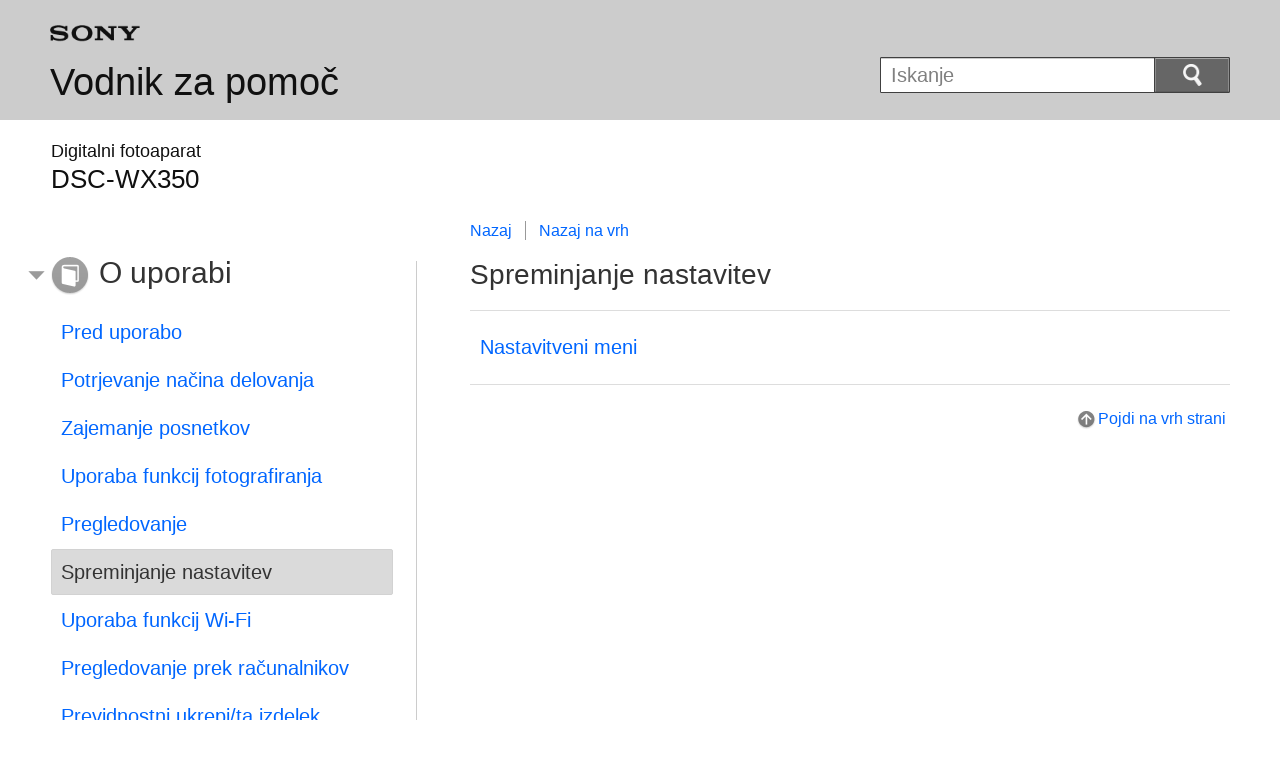

--- FILE ---
content_type: text/html
request_url: https://helpguide.sony.net/mig/Z001867P11/SL/cover/level2_06.html
body_size: 5916
content:
<!DOCTYPE html>
<html lang="en" dir="ltr">
<!-- saved from url=(0016)http://localhost -->
<head>
<meta charset="utf-8" />
<title>Vodnik za pomoč | Spreminjanje nastavitev</title>
<meta name="author" content="Sony Corporation" />
<meta name="copyright" content="Copyright 2014 Sony Corporation" />
<meta http-equiv="X-UA-Compatible" content="IE=edge" />
<meta name="format-detection" content="telephone=no" />
<meta name="viewport" content="width=device-width" />
<link href="../common/css/master.css" rel="stylesheet" type="text/css" media="all" />
<!--[if lt IE 9]><link href="../common/css/master_ie8.css" rel="stylesheet" type="text/css" media="all" /><![endif]-->
<link href="../common/css/en.css" rel="stylesheet" type="text/css" media="all" />
<link id="print_css" href="../common/css/print.css" rel="stylesheet" type="text/css" media="print" />
<!--[if lt IE 9]><script src="../common/js/html5shiv-printshiv.js"></script><![endif]-->
<script src="../search/resource.json" type="text/javascript" charset="utf-8"></script>
<script src="../common/js/jquery-1.8.3.min.js" type="text/javascript" charset="utf-8"></script>
<script src="../common/js/scroll.js" type="text/javascript" charset="utf-8"></script>
<script src="../common/js/print.js" type="text/javascript" charset="utf-8"></script>
<script src="../common/js/search_library.js" type="text/javascript" charset="utf-8"></script>
<script src="../common/js/onload.js" type="text/javascript" charset="utf-8"></script>
<script src="../common/js/resource.js" type="text/javascript" charset="utf-8"></script>
<script src="../common/js/run.js" type="text/javascript" charset="utf-8"></script>
<script src="../common/js/nmpcontroller.js" type="text/javascript" charset="utf-8"></script>
</head>
<body id="top" class="category-list">
<header>
<div class="box-content">
<h1><span class="logo"><img src="../common/img/logo.png" alt="SONY" /></span><a href="../index.html" class="title">Vodnik za pomoč</a></h1>
<div id="header-items" class="nopscr">
<p id="header-menu-button"><a href="../index.html#menu"><img src="../common/img/button_menu.png" alt="Meni" /></a></p>
<p id="header-search-button"><a href="#" class="header-toggle-button"><img src="../common/img/button_menu_search.png" alt="Iskanje" /></a></p>
<form id="header-search" class="form-search" role="search" onsubmit="return false;">
<div><p><input type="text" id="id_search" class="form-search-input" value="" title="Iskanje" onkeydown="fncSearchKeyDown(event.keyCode, this.value);" /><input type="image" id="id_search_button" class="form-search-button" alt="Iskanje" src="../common/img/button_search.png" /></p></div>
</form>
</div>
<h2 class="howtouse">O uporabi</h2>
</div><!-- /.box-content -->
</header>

<div role="main" class="main">
<div class="main-header box-content">
<h1><span class="category-name">Digitalni fotoaparat </span><span class="model-name"> DSC-WX350 <span class="model-number"></span></span></h1>
</div>

<div class="box-content">
<section class="content">
<aside class="page-nav">
<ul>
<li class="back"><a href="javascript:history.back();">Nazaj</a></li>
<li class="top"><a href="../index.html">Nazaj na vrh</a></li>
</ul>
</aside><!--/#page-nav-->
<h2 id="id_title">Spreminjanje nastavitev</h2>
<div id="id_content">
<ul class="list">
<li><a href="level3_27.html">Nastavitveni meni</a></li>

</ul>
</div>
<div class="return-pagetop"><a href="#top">Pojdi na vrh strani</a></div>
</section><!--/.content-->

<nav role="navigation" id="menu" class="nopscr">
<ul>
<li id="menu-howtouse" class="howtouse">
<a href="../index.html#menu-howtouse">O uporabi</a>
<ul>
<li><a href="level2_01.html" class="item">Pred uporabo</a></li>
<li><a href="level2_02.html" class="item">Potrjevanje načina delovanja</a></li>
<li><a href="level2_03.html" class="item">Zajemanje posnetkov</a></li>
<li><a href="level2_04.html" class="item">Uporaba funkcij fotografiranja</a></li>
<li><a href="level2_05.html" class="item">Pregledovanje</a></li>
<li><a href="level2_06.html" class="active">Spreminjanje nastavitev</a></li>
<li><a href="level2_07.html" class="item">Uporaba funkcij Wi-Fi</a></li>
<li><a href="level2_08.html" class="item">Pregledovanje prek računalnikov</a></li>
<li><a href="level2_09.html" class="item">Previdnostni ukrepi/ta izdelek</a></li>
</ul>

<div class="return-pagetop"><a href="#top">Pojdi na vrh strani</a></div>
</li>
<li id="menu-faq" class="faq">
<a href="../index.html#menu-faq">Odpravljanje težav</a>
<ul>
<li><a href="level2_10.html" class="item">Če imate težave</a></li>
<li><a href="level2_11.html" class="item">Odpravljanje težav</a></li>
<li><a href="level2_12.html" class="item">Sporočila</a></li>
<li><a href="level2_13.html" class="item">Težave pri uporabi izdelka</a></li>
</ul>

<div class="return-pagetop"><a href="#top">Pojdi na vrh strani</a></div>
</li>
<li id="menu-contentslist" class="contentslist">
<a href="../index.html#menu-contentslist">Seznam tem</a>
<ul>
<li><a href="../contents/contentslist01.html" class="item">O uporabi</a></li>
<li><a href="../contents/contentslist02.html" class="item">Odpravljanje težav</a></li>
</ul>

<div class="return-pagetop"><a href="#top">Pojdi na vrh strani</a></div>
</li>
</ul>
</nav>

</div><!-- /.box-content -->
</div><!-- /.main-->

<footer>
<div class="box-content">
<div class="footer-group1">
<div class="footer-terms"><a href="../contents/termsofuse.html">Opombe o uporabi</a></div>
</div>
<div class="footer-group2">
<div class="footer-manual-number">4-529-851-11(1)</div>
<div class="footer-copyright">Copyright 2014 Sony Corporation</div>
</div>
</div>
</footer>
<script language="JavaScript" type="text/javascript" src="http://helpguide.sony.net/js/s_code.js"></script>
<script language="JavaScript" type="text/javascript"><!--
/* You may give each page an identifying name, server, and channel on the next lines. */
/************* DO NOT ALTER ANYTHING BELOW THIS LINE ! **************/
var s_code=s.t();if(s_code)document.write(s_code)//--></script>
<!--/DO NOT REMOVE/-->
<!-- End SiteCatalyst code version: H.23.4. -->
</body>
</html>

--- FILE ---
content_type: text/css
request_url: https://helpguide.sony.net/mig/Z001867P11/SL/common/css/master.css
body_size: 61948
content:
@charset "utf-8";
/*
---------------------------------------
# Device:S/M/L Regions
# File:css/master.css
# Version:1.00
# Update:2013.04.01
---------------------------------------
*/

/*-----------------------------------
Common
-----------------------------------*/
html, body, div, dl, dt, dd, h1, h2, h3, h4, h5, h6, pre, form, p, article, aside, footer, header, nav, section { display:block; margin:0; padding:0; }
h1, h2, h3, h4, h5, h6, pre, code, address, caption, cite, code, em, strong, th, td { font-size:1em; font-style:normal; font-weight:normal; }
* { -moz-box-sizing:border-box; -webkit-box-sizing:border-box; box-sizing:border-box; }

html { font-size:16px; }
body { background:#ffffff; font:1.0rem/1.2 sans-serif; color:#333333; width:1280px; margin:0 auto; }
@media only screen, only print {
body { width:100%; }
}

table { border-collapse:collapse; border-spacing:0; }

img { line-height:1; border:none; }
a img { border:none; }

ul, ol { list-style:none; margin:0; padding:0; }
li { margin:0; padding:0; }

a { text-decoration:none; color:#0066ff; }
a:visited { text-decoration:none; color:#0066ff; }
a:hover,
a:focus { text-decoration:underline; }

/*-----------------------------------
Box
-----------------------------------*/
header, .main, footer { margin:0; width:100%; }
.box-content { max-width:1280px; margin:0 auto; padding:0 3.125rem; }

@media screen and (max-width:1279px) {
.box-content { padding:0.0rem; }
.main .box-content,
footer .box-content { padding:0 1.5625rem; }
}

@media screen and (max-width:640px) {
.main .box-content,
footer .box-content { padding:0 0.75rem; }
}

/*-----------------------------------
Header
-----------------------------------*/
header { background:#cccccc; }
header:after { display:block; content:''; width:0; clear:both; }
header .box-content { position:relative; }


header h1 { -moz-box-sizing:content-box; -webkit-box-sizing:content-box; box-sizing:content-box; float:left; min-height:5.9375rem; padding:1.5625rem 0 0; line-height:1; }
[dir="rtl"] header h1 { float:right; }
header h1 .logo { display:block; }
header h1 .logo img { width:5.625rem; line-height:1; }
header h1 .title { display:inline-block; margin-top:1.125rem; margin-bottom:0; font-size:2.375rem; color:#101010; text-decoration:none; }
header h2 { display:none; }

@media screen and (max-width:1279px) {
header h1 { float:none; min-height:5.0rem; padding:1.5625rem 12.1875rem 0.9375rem 1.5625rem; }
[dir="rtl"] header h1 { float:none; padding-left:12.1875rem; padding-right:1.5625rem; }
header h1 .title { margin-top:1.0rem; }
header h2 { display:block; clear:both; height:2.5rem; border-left:1.5625rem solid transparent; padding:0.625rem 0 0.625rem 2.1875rem; background:#e6e6e6 left center no-repeat; background-size:1.6875rem auto; color:#333333; font-size:1.25rem; line-height:1; }
[dir="rtl"] header h2 { border-left:none; border-right:1.5625rem solid transparent; padding-left:0; padding-right:2.1875rem; background-position:right center; }
header h2:empty { display:none; }
header h2.howtouse { background-image:url(../img/icon_title_howtouse.png); }
header h2.faq { background-image:url(../img/icon_title_faq.png); }
header h2.search { background-image:url(../img/icon_title_search.png); }
header h2.contentslist { background-image:url(../img/icon_title_contentslist.png); }
}

@media screen and (max-width:640px) {
header h1 { min-height:3.3125rem; padding:0.9375rem 7.1875rem 0.9375rem 0.75rem; }
[dir="rtl"] header h1 { padding-left:7.1875rem; padding-right:0.75rem; }
header h1 .logo img { width:4.0rem; }
header h1 .title { margin-top:0.625rem; font-size:1.5rem; }
header h2 { height:2.1875rem; border-left-width:0.625rem; padding:0.5625rem 0.75rem 0 1.875rem; font-size:1.125rem; background-size:1.5rem auto; }
[dir="rtl"] header h2 { border-left-width:0; border-right-width:0.625rem; padding-left:0.75rem; padding-right:1.875rem; }
}


/*-----------------------------------
Header Menu and Search
-----------------------------------*/
#header-items { clear:none; display:none; }
.js #header-items { display:block; }
#header-menu { display:none; }
#header-search { display:block; }
#header-menu-button,
#header-search-button { display:none; }

@media screen and (max-width:1279px) {
#header-items { clear:both; }

#header-menu,
#header-search { display:none; }
#header-menu.toggle-opened,
#header-search.toggle-opened { display:block; }

#header-menu-button,
#header-search-button { display:block; position:absolute; top:2.3125rem; height:2.875rem; border:0.0625rem solid #404040; -webkit-box-shadow:0 0.0625rem 0 #d9d9d9; box-shadow:0 0.0625rem 0 #d9d9d9; }

#header-menu-button a,
#header-search-button a { display:block; height:100%; border-width:0.0625rem; border-style:solid; background:#666666; -webkit-tap-highlight-color:rgba(0,0,0,0); }
#header-search-button a[aria-expanded=true],
#header-menu-button a[aria-expanded=true] { background:#4d4d4d; }
}

@media screen and (max-width:640px) {
#header-menu-button,
#header-search-button { top:1.34375rem; height:2.5rem; }
}

/* Header Menu Button */
@media screen and (max-width:1279px) {
#header-menu-button { right:6.0rem; border-right-style:none; border-radius:0.1875rem 0 0 0.1875rem; }
[dir="rtl"] #header-menu-button { right:auto; left:1.5625rem; }
#header-menu-button a { border-color:#a8a8a8 #404040 #5c5c5c #8d8d8d; padding:0.625rem 1.1875rem 0; background:#666666; border-radius:0.125rem 0 0 0.125rem; }
#header-menu-button a[aria-expanded=true] { border-color:#323232 #4a4a4a #737373 #404040; }
#header-menu-button a img { width:1.875rem; }
}

@media screen and (max-width:640px) {
#header-menu-button { right:3.875rem; border-radius:0.125rem 0 0 0.125rem; }
[dir="rtl"] #header-menu-button { right:auto; left:0.6875rem; }
#header-menu-button a { padding:0.5625rem 0.75rem 0; }
#header-menu-button a img { width:1.5rem; }
}

/* Header Search Button */
@media screen and (max-width:1279px) {
#header-search-button { right:1.5625rem; border-left-style:none; border-radius:0 0.1875rem 0.1875rem 0; }
[dir="rtl"] #header-search-button { right:auto; left:6.0rem; }
#header-search-button a { border-color:#a8a8a8 #8d8d8d #5c5c5c #8f8f8f; padding:0.5rem 1.375rem 0; border-radius:0 0.125rem 0.125rem 0; }
#header-search-button a[aria-expanded=true] { border-color:#3b3b3b #828282 #737373 #4a4a4a; }
#header-search-button a img { width:1.5rem; }
}

@media screen and (max-width:640px) {
#header-search-button { right:0.6875rem; border-radius:0 0.125rem 0.125rem 0; }
[dir="rtl"] #header-search-button { right:auto; left:3.875rem; }
#header-search-button a { padding:0.4375rem 0.875rem 0; border-radius:0 0.0625rem 0.0625rem 0; }
#header-search-button a img { width:1.25rem; }
}


/* Header Menu */
@media screen and (max-width:1279px) {
#header-menu { background:#ffffff; border-bottom:0.0625rem solid #999999; }
#header-menu li { padding:0 1.5625rem; border-top:0.0625rem solid #dddddd; }
#header-menu li:first-child { border-top:none; }
#header-menu li a { display:block; padding:1.25rem 0; background:left center no-repeat; background-size:2.375rem auto; font-size:1.375rem; line-height:1.4; }
[dir="rtl"] #header-menu li a { background-position:right center; }
#header-menu li.howtouse a,
#header-menu li.faq a,
#header-menu li.contentslist a,
#header-menu li.top a { padding-left:3.3125rem; }
[dir="rtl"] #header-menu li.howtouse a,
[dir="rtl"] #header-menu li.faq a,
[dir="rtl"] #header-menu li.contentslist a,
[dir="rtl"] #header-menu li.top a { padding-right:3.3125rem; padding-left:0; }
#header-menu li.howtouse a { background-image:url(../img/icon_menu_howtouse.png); }
#header-menu li.faq a { background-image:url(../img/icon_menu_faq.png); }
#header-menu li.contentslist a { background-image:url(../img/icon_menu_contentslist.png); }
#header-menu li.top a { background-image:url(../img/icon_menu_top.png); }
}

@media screen and (max-width:640px) {
#header-menu li { padding:0 0.75rem; }
#header-menu li a { border-right:0.375rem solid transparent; padding-right:0.75rem; padding-left:0; background:url(../img/nav_arrow.png) right center no-repeat; background-size:0.5rem auto; font-size:1.125rem; }
[dir="rtl"] #header-menu li a { border-right:none; border-left:0.375rem solid transparent; padding-left:0.75rem; padding-right:0; background-image:url(../img/nav_arrow_rtl.png); background-position:left center; }

#header-menu li.howtouse a,
#header-menu li.faq a,
#header-menu li.contentslist a,
#header-menu li.top a { padding-left:2.0rem; background-size:0.5rem auto, 1.5rem auto; background-position:right center, left center; }
#header-menu li.howtouse a { background-image:url(../img/nav_arrow.png), url(../img/icon_menu_howtouse.png); }
#header-menu li.faq a { background-image:url(../img/nav_arrow.png), url(../img/icon_menu_faq.png); }
#header-menu li.contentslist a { background-image:url(../img/nav_arrow.png), url(../img/icon_menu_contentslist.png); }
#header-menu li.top a { background-image:url(../img/nav_arrow.png), url(../img/icon_menu_top.png); }
[dir="rtl"] #header-menu li.howtouse a,
[dir="rtl"] #header-menu li.faq a,
[dir="rtl"] #header-menu li.contentslist a,
[dir="rtl"] #header-menu li.top a { padding-left:0; padding-right:2.0rem; background-position:left center, right center; }
[dir="rtl"] #header-menu li.howtouse a { background-image:url(../img/nav_arrow_rtl.png), url(../img/icon_menu_howtouse.png); }
[dir="rtl"] #header-menu li.faq a { background-image:url(../img/nav_arrow_rtl.png), url(../img/icon_menu_faq.png); }
[dir="rtl"] #header-menu li.contentslist a { background-image:url(../img/nav_arrow_rtl.png), url(../img/icon_menu_contentslist.png); }
[dir="rtl"] #header-menu li.top a { background-image:url(../img/nav_arrow_rtl.png), url(../img/icon_menu_top.png); }
}

/* Shared Style for Search Button */
.form-search div { position:relative; height:2.875rem; border:0.0625rem solid #404040; border-radius:0.0625rem 0.125rem 0.125rem 0.0625rem; background:#666666; }
[dir="rtl"] .form-search div { border-radius:0.125rem 0.0625rem 0.0625rem 0.125rem; }
.form-search p { margin:0 6.8125rem 0 0; border-right:0.0625rem solid #404040; height:2.75rem; }
[dir="rtl"] .form-search p { margin-right:0; margin-left:6.8125rem; border-right:none; border-left:0.0625rem solid #404040; }
.form-search .form-search-input { height:100%; width:100%; border:none; border-top:0.0625rem solid #cacaca; border-radius:0; padding:0 0.625rem; font-size:1.25rem; line-height:1; }
/* IE8 */
.form-search .form-search-input { padding-top:0.625rem; }
@media only screen {
.form-search .form-search-input { padding-top:0; }
}
.form-search .form-search-button { position:absolute; top:0; right:0; -moz-box-sizing:content-box; -webkit-box-sizing:content-box; box-sizing:content-box; margin:0; border-width:0.0625rem; border-style:solid; border-color:#a8a8a8 #8d8d8d #5c5c5c #8d8d8d; border-radius:0 0.125rem 0.125rem 0; padding:0.5rem 2.6875rem 0.4375rem 2.5rem; background:#666666; width:1.5rem; height:1.6875rem; }
[dir="rtl"] .form-search .form-search-button { right:auto; left:0; border-radius:0.125rem 0 0 0.125rem; padding-right:2.6875rem; padding-left:2.5rem; }
.form-search .form-search-button:hover,
.form-search .form-search-button:focus { background:#4d4d4d; border-color:#323232 #4a4a4a #737373 #4c4c4c; }

/* Header Search Box Speicif Styles */
#header-search { float:right; border:none; padding:3.5625rem 0 0; background:transparent; }
[dir="rtl"] #header-search { float:left; }
#header-search div { height:2.25rem; border-radius:0.0625rem; }
#header-search p { margin-right:4.625rem; height:2.125rem; }
[dir="rtl"] #header-search p { margin-right:0; margin-left:4.625rem; }
#header-search .form-search-button { border-radius:0 0.0625rem 0.0625rem 0; padding:0.3125rem 1.625rem 0.3125rem 1.6875rem; width:1.1875rem; height:1.375rem; }
[dir="rtl"] #header-search .form-search-button { border-radius:0.0625rem 0 0 0.0625rem; padding-left:1.625rem; padding-right:1.6875rem; }

@media screen and (max-width:1279px) {
#header-search { float:none; height:auto; border-bottom:0.0625rem solid #999999; padding:1.875rem 1.5625rem; background:#ffffff; }
[dir="rtl"] #header-search { float:none; }

#header-search div { height:2.875rem; border-radius:0.0625rem 0.125rem 0.125rem 0.0625rem; }
[dir="rtl"] #header-search div { border-radius:0.125rem 0.0625rem 0.0625rem 0.125rem; }
#header-search p { margin-right:6.8125rem; height:2.75rem; }
[dir="rtl"] #header-search p { margin-right:0; margin-left:6.8125rem; }
#header-search .form-search-button { border-radius:0 0.125rem 0.125rem 0; padding:0.5rem 2.6875rem 0.4375rem 2.5rem; width:1.5rem; height:1.6875rem; }
[dir="rtl"] #header-search .form-search-button { border-radius:0.125rem 0 0 0.125rem; padding-right:2.6875rem; padding-left:2.5rem; }
}

@media screen and (max-width:640px) {
#header-search { padding:1.0625rem 0.75rem; }
#header-search div { height:2.4375rem; }
#header-search p { margin:0; margin-right:4.625rem; height:2.3125rem; }
[dir="rtl"] #header-search p { margin:0; margin-left:4.625rem; }
#header-search .form-search-input { font-size:1.1875rem; }
#header-search .form-search-button { padding:0.375rem 1.6875rem 0.3125rem 1.5rem; width:1.3125rem; height:1.5rem; }
[dir="rtl"] #header-search .form-search-button { padding-left:1.6875rem; padding-right:1.5rem; }
}


/* -----------------------------------
Category name, Model name, Brand Name
-----------------------------------*/

.main .main-header { border:0.0625rem solid transparent; padding-bottom:0.5rem; }
.main .main-header h1 { margin-top:1.3125rem; margin-bottom:1.25rem; padding:0; color:#101010; line-height:1; }
.main .main-header h1 .category-name { display:block; font-size:1.125rem; }
.main .main-header h1 .model-name { display:block; margin-top:0.375rem; font-size:1.625rem; }
.main .main-header h1 .model-name .model-number { display:inline-block; margin-left:0.9em; font-size:60%; }
[dir="rtl"] .main .main-header h1 .model-name .model-number { margin-right:0.8em; margin-left:0; }
.main .main-header h2 { height:2.625rem; line-height:1; }
.main .main-header h2 img { height:100%; }
.main .main-header h2:empty { display:none; }

@media screen and (max-width:1279px) {
.main .main-header { padding-bottom:1.25rem; }
.main .main-header h1 { color:#333333; margin-bottom:0; }
.main .main-header h1 .category-name { font-size:1.25rem; }
.main .main-header h1 .model-name { font-size:1.75rem; }
.main .main-header h2 { margin-top:1.25rem; }
}


@media screen and (max-width:640px) {
.main .main-header h1 { margin-top:1.5rem; }
.top .main .main-header h1 { margin-top:0.8125rem; }
.main .main-header h1 .category-name { font-size:0.875rem; }
.main .main-header h1 .model-name { margin-top:0.1875rem; font-size:1.1875rem; }
.main .main-header h2 { margin-top:0.5rem; height:1.90625rem; }
}


/*-----------------------------------
Section (Contents Area)
-----------------------------------*/
.content { float:right; width:64.40677966101695%; font-size:1.125rem; line-height:1.5em; }
[dir="rtl"] .content { float:left; }
.top.structure-flat .content { width:45.703125%; }

@media screen and (max-width:1279px) {
.content,
[dir="rtl"] .content,
.top.structure-flat .content { float:none; width:auto; }
}

.content h2 { clear:both; border-bottom:0.0625rem solid #dddddd; padding:0 0 1.0rem; font-size:1.75rem; line-height:1.4; }
.content img { vertical-align:middle; height:auto; max-height:1.2em; }

@media screen and (max-width:1279px) {
.content h2 { padding:1.0rem 0; }
}

@media screen and (max-width:640px) {
.content h2 { padding:0 0 0.5rem; font-size:1.1875rem; }
}


/* (L Region) vertical line  */
.main .box-content { background:url(../img/main_bg.png) repeat; background-position:32.5% 2.5125rem; }
@media only screen {
.main .box-content { background-repeat:no-repeat; background-size:0.0625rem 100%; }
}
[dir="rtl"] .main .box-content { background-position:67.5% 2.5125rem; }
.main .box-content:after { display:block; content:''; width:0; clear:both; }

/* hide structure-flat && top page */
.top.structure-flat .main .box-content { background-image:none; }

/* IE8 doesn't support :last-child */
.main .main-header,
[dir="rtl"] .main .main-header,
.top .main .main-header,
[dir="rtl"] .top .main .main-header { background:none; }
.main .main-header:after { content:none; }

@media screen and (max-width:1279px) {
.main .box-content,
[dir="rtl"] .main .box-content,
.top .main .box-content,
[dir="rtl"] .top .main .box-content { background:none; }
.main .box-content:after { content:none; }
}


/*-----------------------------------
Contents Page Nav
-----------------------------------*/
/* #top is the last resort to achieve higher specificity */
#top .page-nav { padding:0; padding-bottom:0.9375rem; }
#top .page-nav:after { display:block; content:''; width:0; clear:both; }
#top .page-nav ul { margin:0; padding:0; list-style:none; line-height:1.2; }
#top .page-nav ul li { float:left; margin:0; border-left:0.0625rem solid #999999; padding:0 0.8125rem; background:none; font-size:1.0rem; }
#top .page-nav ul li:first-child { border-left:none; padding-left:0; }
[dir="rtl"] #top .page-nav ul li { float:right; border-left:none; border-right:0.0625rem solid #999999; }
[dir="rtl"] #top .page-nav ul li:first-child { border-right:none; padding-left:0.8125rem; padding-right:0; }

#top .page-nav .print { display:none; float:right; font-size:1.0rem; line-height:1.2; }
[dir="rtl"] #top .page-nav .print { float:left; }
#top.pc .page-nav .print { display:block; }
#top .page-nav .print a { padding-left:1.4375rem; background:url(../img/icon_print.png) left center no-repeat; }
[dir="rtl"] #top .page-nav .print a { padding-right:1.4375rem; padding-left:0; background-position:right center; }

@media screen and (max-width:1279px) {
#top .page-nav { padding-top:0.3125rem; padding-bottom:0; }
#top .page-nav ul li { padding:0 1.125rem; font-size:1.125rem; }
#top .page-nav .print { font-size:1.125rem; }
}


@media screen and (max-width:640px) {
.content aside.page-nav { display:none; }
}

/*-----------------------------------
Parts Common
-----------------------------------*/
/* Related Topic */
/* #top is the last resort to achieve higher specificity */
#top .content .related-topic { margin:2.6875rem 0 0.125rem 0; border:0.0625rem solid #dddddd; }
#top .content .related-topic h3 { padding:0.5625rem 0.9375rem; border:0.0625rem solid #ffffff; background:#cccccc; font-size:1.25rem; font-weight:normal; }
#top .content .related-topic ul { padding:1.5625rem 0 0.4375rem; border-top:0.0625rem solid #dddddd; list-style-type:disc; font-size:1.25rem; }
#top .content .related-topic li { list-style:none; margin:0.0rem 0.9375rem 1.25rem; padding:0 0 0 0.875rem; background:url(../img/list_keyword.png) left center no-repeat; background-size:0.5625rem auto; }
[dir="rtl"] #top .content .related-topic li { padding-left:0; padding-right:0.875rem; background-position:right center; }

@media screen and (max-width:640px) {
#top .content .related-topic { margin:1.53125rem 0 0 0; border:0.0625rem solid #c8c8c8; }
#top .content .related-topic h3 { padding:0.4375rem 0.625rem 0.375rem; font-size:1.0rem; }
#top .content .related-topic ul { padding:0 0.8125rem 0.1875rem; font-size:1.0rem; }
#top .content .related-topic li { margin:0.9375rem 0 0.8125rem -0.125rem; padding:0 0 0 0.8125rem; background-position:left 0.625rem; }
[dir="rtl"] #top .content .related-topic li { margin-left:0; margin-right:-0.125rem; padding-left:0; padding-right:0.8125rem; background-position:right 0.625rem; }
}

/* Return to Page Top */
.return-pagetop { margin:1.5625rem 0.25rem 3.0625rem; }
#menu .return-pagetop { display:none; }
.return-pagetop:after { display:block; content:''; width:0; clear:both; }
.return-pagetop > a { float:right; display:block; font-size:1.0rem; line-height:1.125rem; }
[dir="rtl"] .return-pagetop > a { float:left; }
.return-pagetop > a:before { display:block; content:''; margin:0.0625rem 0.125rem; float:left; width:1.1875rem; height:1.1875rem; background:url(../img/arrow_return_pagetop_l.png) no-repeat; vertical-align:top; }
[dir="rtl"] .return-pagetop > a:before { float:right; }
.return-pagetop:last-child { margin-bottom:0; }

@media screen and (max-width:1279px) {
#menu .return-pagetop { display:block; }
.return-pagetop > a { font-size:1.125rem; line-height:1.25rem; }
.return-pagetop > a:before { content:''; margin:0.0625rem 0.1875rem; height:1.25rem; width:1.25rem; background:url(../img/arrow_return_pagetop.png) no-repeat; }
.return-pagetop:last-child { margin-bottom:3.0625rem; }
}

@media screen and (max-width:640px) {
.return-pagetop,
#menu .return-pagetop { display:none; }
}


/*-----------------------------------
Language Select
-----------------------------------*/
.language .content { float:none; width:auto; padding-left:36%; background:url(../img/main_bg.png) no-repeat 31.17% 0; background-size:0.0625rem 100%; }
[dir="rtl"] .language .content { padding-right:36%; padding-left:0; background-position:68.83% 0; }
.language .wo-image .content { padding:0; background:none; }
.language .main .box-content { background:none; }
.language .image { display:block; float:left; margin:0; padding:1.5125rem 0 0; width:29.06779661016949%; }
[dir="rtl"] .language .image { float:right; }
.language .image img { max-width:100%; }
.language .list { overflow:hidden; }
.language .col-2 li { float:left; width:50%; margin-bottom:0.625rem; }
[dir="rtl"] .language .col-2 li { float:right; }
.language .col-3 li { float:left; width:33%; margin-bottom:0.625rem; }
[dir="rtl"] .language .col-3 li { float:right; }

@media screen and (max-width:1279px) {
.language .image { float:none; text-align:center; padding:0; width:auto; }
.language .banner { text-align:center; }
.language .content { padding:0; width:100%; background:none; }
.language .list { border-top:0.0625rem solid #ddd; }
.language .list li { border-bottom:0.0625rem solid #ddd; float:none; width:100%; margin:0; }
.language .list li a { display:block; padding:1.4375rem 0.625rem; background:none; color:#0066ff; font-size:1.25rem; }
}

@media screen and (max-width:640px) {
.language .list li a { border-right:0.375rem solid transparent; padding:1.25rem 0.875rem 1.3125rem 0.5rem; background:url(../img/nav_arrow.png) right center no-repeat; background-size:0.5rem auto; font-size:1.1875rem; }
[dir="rtl"] .language .list li a { border-right:none; border-left:0.375rem solid transparent; padding-left:0.875rem; padding-right:0.5rem; background-image:url(../img/nav_arrow_rtl.png); background-position:left center; }
}


/*-----------------------------------
Shared Style for Lists
-----------------------------------*/
/* Pattern 1: Title */
.category-list .content .list { padding:0; }
.category-list .content .list li { padding:0; border-bottom:0.0625rem solid #dddddd; }
.category-list .content .list li a { display:block; padding:1.4375rem 0.625rem; background:none; color:#0066ff; font-size:1.25rem; }

@media screen and (max-width:640px) {
.category-list .content .list li a { border-right:0.375rem solid transparent; padding:1.25rem 0.875rem 1.3125rem 0.5rem; background:url(../img/nav_arrow.png) right center no-repeat; background-size:0.5rem auto; font-size:1.1875rem; }
[dir="rtl"] .category-list .content .list li a { border-right:none; border-left:0.375rem solid transparent; padding-left:0.875rem; padding-right:0.5rem; background-image:url(../img/nav_arrow_rtl.png); background-position:left center; }
}

/* Pattern 2: Title and Description */
.subcategory-list .content .list li a,
.top .content .information .pattern3 .list li a,
.top .content .information .pattern4 .list li a,
.search .content .list li a { display:block; text-decoration:none; }

.subcategory-list .content .list li a > span,
.top .content .information .pattern3 .list li a > span,
.top .content .information .pattern4 .list li a > span,
.search .content .list li a > span { display:block; font-size:1.25rem; }

.subcategory-list .content .list li a:hover > span,
.subcategory-list .content .list li a:focus > span,
.subcategory-list .content .list li a:active > span,
.top .content .information .pattern3 .list li a:hover > span,
.top .content .information .pattern3 .list li a:focus > span,
.top .content .information .pattern3 .list li a:active > span,
.top .content .information .pattern4 .list li a:hover > span,
.top .content .information .pattern4 .list li a:focus > span,
.top .content .information .pattern4 .list li a:active > span,
.search .content .list li a:hover span,
.search .content .list li a:focus span,
.search .content .list li a:active span { text-decoration:underline; }

.subcategory-list .content .list li a > p,
.top .content .information .pattern3 .list li a > p,
.top .content .information .pattern4 .list li a > p,
.search .content .list li a > p { padding-top:0.5rem; line-height:1.4; font-size:1.125rem; color:#333333; }
@media screen and (max-width:640px) {
.subcategory-list .content .list li a > span,
.top .content .information .pattern3 .list li a > span,
.search .content .list li a > span { font-size:1.1875rem; }

.subcategory-list .content .list li a > p,
.top .content .information .pattern3 .list li a > p,
.search .content .list li a > p { padding-top:0.40625rem; font-size:1.0rem; }
}

/*-----------------------------------
Category List / Sub Category List
-----------------------------------*/
.subcategory-list .content .list { padding:0; }
.subcategory-list .content .list li { padding:0; border-bottom:0.0625rem solid #dddddd; }
.subcategory-list .content .list li a { padding:1.25rem 0.625rem 1.5rem; }
@media screen and (max-width:640px) {
.subcategory-list .content .list li a { border-right:0.25rem solid transparent; padding:0.9375rem 1.0rem 1.25rem 0.5rem; background:url(../img/nav_arrow.png) right center no-repeat; background-size:0.5rem auto; }
[dir="rtl"] .subcategory-list .content .list li a { border-right:none; border-left:0.25rem solid transparent; padding-right:0.5rem; padding-left:1.0rem; background-image:url(../img/nav_arrow_rtl.png); background-position:left center; }
}

/*-----------------------------------
Top Page
-----------------------------------*/
.top .content .main-visual { padding:0.625rem 0 0; text-align:center; line-height:1; }
.top .content .main-visual img { max-width:100%; max-height:20.6875rem; }
@media screen and (max-width:640px) {
.top .content .main-visual { padding:0.15625rem 0 0; text-align:center; }
.top .content .main-visual img { max-width:100%; max-height:13.25rem; }
}

.top .content .return-pagetop { margin-left:0.25rem; margin-right:0.25rem; }

/* Infromation Style */
.top .content .information { margin-top:1.25rem; }
.top .content .information .pattern1,
.top .content .information .pattern2,
.top .content .information .pattern3,
.top .content .information .pattern4 { padding-top:1.25rem; }
.top .content .information .pattern1:first-child,
.top .content .information .pattern4:first-child { border-top:0.0625rem solid #dddddd; }
.top .content .information > div > h2 { padding:1.1875rem 0 0.625rem; }
.top .content .information > div > p { margin-bottom:1.25rem; font-size:1.125rem; line-height:1.4; }
.top .content .information > div > p:last-child { margin-bottom:0; }
@media screen and (max-width:640px) {
.top .content .information { margin-top:1.09375rem; margin-bottom:2.25rem; }
.top .content .information > div > h2 { padding:0.5rem 0 0.4375rem; font-size:1.125rem; }
}

/* Shared Style for Pattern 1 and Pattern 4 */
.top .content .information .pattern1,
.top .content .information .pattern4 { padding-left:0.25rem; padding-right:0.25rem; }
@media screen and (max-width:640px) {
.top .content .information .pattern1,
.top .content .information .pattern4 { padding-left:0.46875rem; padding-right:0.46875rem; }
}

/* Pattern 2 */
.top .content .information .pattern2 { padding-top:0; }
.top .content .information .pattern2 .list { border-top:0.0625rem solid #dddddd; }
.top .content .information .pattern2 .list li { padding:1.25rem 0.625rem; border-bottom:0.0625rem solid #dddddd; font-size:1.25rem; }
.top .content .information .pattern2 .list li > span { display:block; padding-bottom:0.625rem; font-size:1.0rem; }
@media screen and (max-width:640px) {
.top .content .information .pattern2 .list li { padding:0.9375rem 0.5rem; border-bottom:0.0625rem solid #dddddd; font-size:1.1875rem; }
.top .content .information .pattern2 .list li > span { padding-bottom:0.46875rem; font-size:0.875rem; }
}

/* Shared Style for Pattern 3 and Pattern 4 */
/* See "Shared Style for Lists" */
.top .content .information .pattern3 .list,
.top .content .information .pattern4 .list { padding:0; }
.top .content .information .pattern3 .list li,
.top .content .information .pattern4 .list li { position:relative; border-bottom:0.0625rem solid #dddddd; padding:0; }
.top .content .information .pattern4 .list li { border:0.0625rem solid #dddddd; }
.top .content .information .pattern3 .list li a,
.top .content .information .pattern4 .list li a { -moz-box-sizing:content-box; -webkit-box-sizing:content-box; box-sizing:content-box; }
.top .content .information .pattern3 .list li a img,
.top .content .information .pattern4 .list li a img { position:absolute; top:0.9375rem; left:0.9375rem; width:5.75rem; max-width:none; max-height:none; }
[dir="rtl"] .top .content .information .pattern3 .list li a img,
[dir="rtl"] .top .content .information .pattern4 .list li a img { left:auto; right:0.9375rem; }
.top .content .information .pattern3 .list li a img ~ *,
.top .content .information .pattern4 .list li a img ~ * { margin-left:7.0rem; }
[dir="rtl"] .top .content .information .pattern3 .list li a img ~ *,
[dir="rtl"] .top .content .information .pattern4 .list li a img ~ * { margin-left:0; margin-right:7.0rem; }

@media screen and (max-width:640px) {
.top .content .information .pattern3 .list li a,
.top .content .information .pattern4 .list li a { min-height:8.0rem; }
.top .content .information .pattern3 .list li a img,
.top .content .information .pattern4 .list li a img { top:1.125rem; left:0.375rem; }
[dir="rtl"] .top .content .information .pattern3 .list li a img,
[dir="rtl"] .top .content .information .pattern4 .list li a img { left:auto; right:0.375rem; }
.top .content .information .pattern3 .list li a img ~ *,
.top .content .information .pattern4 .list li a img ~ * { margin-left:6.5625rem; }
[dir="rtl"] .top .content .information .pattern3 .list li a img ~ *,
[dir="rtl"] .top .content .information .pattern4 .list li a img ~ * { margin-left:0; margin-right:6.5625rem; }
}

/* Pattern 3*/
.top .content .information .pattern3 h2 { padding-bottom:0.8125rem; padding-left:0.375rem; padding-right:0.375rem; font-size:1.375rem; }
.top .content .information .pattern3 .list li a { padding:1.25rem 0.625rem 1.3125rem; min-height:5.125rem; }
@media screen and (max-width:640px) {
.top .content .information .pattern3 h2 { padding-bottom:0.625rem; padding-left:0; padding-right:0; font-size:1.125rem; }
.top .content .information .pattern3 .list li a { border-right:0.25rem solid transparent; padding:0.9375rem 1.0rem 1.25rem 0.5rem; background:url(../img/nav_arrow.png) right center no-repeat; background-size:0.5rem auto; }
[dir="rtl"] .top .content .information .pattern3 .list li a { border-right:none; border-left:0.25rem solid transparent; padding-left:1.0rem; padding-right:0.5rem; background-image:url(../img/nav_arrow_rtl.png); background-position:left center; }
}

/* Pattern 4 */
.top .content .information .pattern4 .list li a { padding:0.9375rem 0.625rem; min-height:5.75rem; }

/* Pattern 5 */
.top .content .information .pattern5 { width:50%; margin:1.0rem 0 0; padding:0 0.25rem; }
.top .content .information .pattern5 dl { padding:0.9375rem 0.625rem; border:0.0625rem solid #dddddd; }
.top .content .information .pattern5 dl dt { font-size:1.125rem; }
.top .content .information .pattern5 dl dd { padding-top:0.5rem; }
@media screen and (max-width:640px) {
.top .content .information .pattern5 { width:auto; }
}


/*-----------------------------------
Contents List
-----------------------------------*/
.contents-list h3 { padding:1.625rem 0 0.3125rem; font-size:1.4625rem; font-weight:bold; }
.contents-list h4 { padding-top:0.6875rem; font-size:1.2375rem; font-weight:bold; color:#333333; }
.contents-list .list { margin:0.1875rem 0 0 1.5625rem; padding:0; list-style:disc outside none; }
[dir="rtl"] .contents-list .list { margin-left:0; margin-right:1.5625rem; }
.contents-list .list + h3 { padding-top:2.1875rem; }
.contents-list .list li { margin:0; padding:0.25rem 0 0.3125rem; }
.contents-list .list:last-of-type li:last-child { padding-bottom:0; }
@media screen and (max-width:640px) {
.contents-list h3 { padding-top:0.875rem; font-size:1.2rem; }
.contents-list h4 { padding-top:0.25rem; font-size:1.1rem; }
.contents-list .list { margin:0.125rem 0 0.125rem 1.25rem; }
[dir="rtl"] .contents-list .list { margin-left:0; margin-right:1.25rem; }
.contents-list .list + h3 { padding-top:1.5625rem; }
.contents-list .list li { font-size:1.0rem; padding:0.125rem 0; }
}

/*-----------------------------------
Contents Heading / Contents Caption
-----------------------------------*/
.contents .content,
.search .content { padding:0 0.5rem; }
.contents .content h2,
.contents .content .page-nav,
.search .content h2,
.search .content .page-nav { margin-left:-0.5rem; margin-right:-0.5rem; }

.contents-list .content { padding:0 0.5rem; }
.contents-list .content h2,
.contents-list .content .page-nav { margin-left:-0.5rem; margin-right:-0.5rem; }

@media screen and (max-width:640px) {
.contents-list .content { padding:0; }
.contents-list .content h2,
.contents-list .content .page-nav { margin-left:0; margin-right:0; }
}
.contents .content h2 { margin-bottom:0.8em; }
.contents .content h3 { font-size:1.3em; padding:1.5em 0 0.45em; font-weight:bold; line-height:1.4em; }
@media screen and (max-width:640px) {
.contents .content h3 { font-size:1.2em; }
}
.contents .content h4 { font-size:1.1em; padding:0.35em 0; font-weight:bold; line-height:1.4em; }
.contents .content h4 span.note { font-size:0.7em; display:inline-block; padding:0.25em; border:#cc0000 solid 0.0625rem; border-radius:0.1875rem; background:#cc0000; line-height:1; color:#ffffff; }
/* .mac .contents h4 span.note { padding-top: 0.25em; } */
.contents .content h4 span.hint { font-size:0.7em; display:inline-block; padding:0.25em; border:#666666 solid 0.0625rem; border-radius:0.1875rem; background:#ffffff; line-height:1; color:#333333; }
.mac .contents .content h4 span.hint { padding-top:0.25em; }
/* Example / Result */
.contents .content div.example h4,
.contents .content div.result h4 { padding:0.5em 0; }
/* Reset Heading */
.contents .content h3:first-child,
.contents .content h4:first-child,
.contents .content div.taskbody h3:first-child,
.contents .content div.refkbody h3:first-child,
.contents .content div.confkbody h3:first-child,
.contents .content div.article h3:first-child,
.contents .content div.article h4:first-child,
.contents .content div.example h3:first-child,
.contents .content div.example h4:first-child,
.contents .content div.postreq h3:first-child,
.contents .content div.postreq h4:first-child,
.contents .content div.result h3:first-child,
.contents .content div.result h4:first-child { padding-top:0; }
.contents .content p + h3 { padding-top:1.5em; }
.contents .content p + h4 { padding-top:0.35em; }

/*-----------------------------------
Contents Image再定義
-----------------------------------*/
/* Position */
.contents p.img-left,
[dir="rtl"] .contents p.img-right { text-align:left; }
.contents p.img-center { text-align:center; }
.contents p.img-right,
[dir="rtl"] .contents p.img-left { text-align:right; }
/* Basic */
.contents p.img-left img,
.contents p.img-center img,
.contents p.img-right img { margin:1em 0; max-height:none; max-width:100%; }
/* List Image */
.contents * li p.img-left img,
.contents * li p.img-center img,
.contents * li p.img-right img { margin:0.5em 0; }


/*-----------------------------------
Contents Paragraph再定義
-----------------------------------*/
.contents .content div.abstract { padding:0 0 1.0em; }
.contents .content div.article { }
.contents .content div.article + div.article { padding-top:1.0em; }
.contents .content div.example { }
.contents .content div.postreq { padding-top:1.0em; }
.contents .content span.bold { font-weight:bold; }
.contents .content p.supplemental { font-size:0.9em; padding:0.35em 0 0; line-height:1.4em; color:#555555; }
.contents .content p.supplemental + p.supplemental { padding-top:0; }
/* Stepresult */
.contents .content div.stepresult { }


/*-----------------------------------
Contents List / Page Link 再定義
-----------------------------------*/
/* Basic*/
.contents .content ul { padding:0.25em 0 0.25em 1.25em; list-style-type:disc; line-height:1.5em; }
[dir="rtl"] .contents .content ul { padding-left:0; padding-right:1.25em; }
.contents .content ul li { padding:0 0 0.25em; padding:0; }
.contents .content ul li:last-child { padding-bottom:0; }
.contents .content ol { margin-left:1em; padding:0.5em 0 0.5em 1.25em; list-style:decimal; line-height:1.5em; }
[dir="rtl"] .contents .content ol { padding-left:0; padding-right:1.25em; margin-left:0; margin-right:1em; }
.contents .content ol li,
.contents .content ol li:last-child,
.contents .content * li * li:last-child { padding-bottom:0; }
/*Combination（h+list）*/
/*.contents .content p + ul,
.contents .content p + ol { padding: 1em 0 0.7em 1.25em; }
.contents .content p + ul li:last-child,
.contents .content p + ol li:last-child { padding-bottom: 0; }*/
.contents .content h3 + ul,
.contents .content h3 + ol { padding:0.3em 0 0.3em 1.25em; }
[dir="rtl"] .contents .content h3 + ul,
[dir="rtl"] .contents .content h3 + ol { padding-left:0; padding-right:1.25em; }
.contents .content h4 + ul,
.contents .content h4 + ol { padding:0.1em 0 0.1em 1.25em; }
[dir="rtl"] .contents .content h4 + ul,
[dir="rtl"] .contents .content h4 + ol { padding:0.1em 1.25em 0.1em 0; }
/* List */
.contents .content ul.list { padding:1em 0 1em 1.25em; }
[dir="rtl"] .contents .content ul.list { padding:1em 1.25em 1em 0; }
.contents .content ul.list li { padding:0 0 0.5em; }
.contents .content ul.list li:last-child { padding-bottom:0; }
/* Step */
.contents .content ol.step-list { padding:0.5em 0 0.5em 1.25em; }
[dir="rtl"] .contents .content ol.step-list { padding:0.5em 1.25em 0.5em 0; }
.contents .content ol.step-list li { margin:0 0 1.0em; }
.contents .content ol.step-list li:last-child { padding-bottom:0; }
.contents .content ol.step-list li ul li,
.contents .content ol.step-list li ol li { margin:0 0 0.3em; }
.contents .content ol.step-list li ul li:last-child,
.contents .content ol.step-list li ol li:last-child { margin-bottom:0; }
/* Substep */
.contents .content ol.substeps { font-size:1.0em; padding:0.5em 0 0.3em 0.5em; list-style-type:lower-roman; line-height:1.4em; }
[dir="rtl"] .contents .content ol.substeps { padding-left:0; padding-right:0.5em; }
.contents .content ol.substeps li { padding:0 0 0.3em; }
.contents .content ol.substeps li:last-child { padding-bottom:0; }
/* Choices */
.contents .content ul.choices { font-size:1.0em; padding:0.5em 0 0.3em 1.25em; line-height:1.4em; }
[dir="rtl"] .contents .content ul.choices { padding-left:0; padding-right:1.25em; }
.contents .content ul.choices li { padding:0 0 0.3em; }
.contents .content ul.choices li:last-child { padding-bottom:0; }

/* Img */
.contents .content ul.img-list { padding:0.9em 0; list-style:none; }
.contents .content ul.img-list li { padding:0 0 0.5em; }
.contents .content ul.img-list li:last-child { padding-bottom:0; }
.contents .content * li ul.img-list { padding:0.5em 0; list-style:none; }
.contents .content * li ul.img-list li { padding:0 0 0.5em; }
.contents .content * li ul.img-list li:last-child { padding-bottom:0; }
/* Name */
.contents .content ol.name-list { font-size:1.0em; margin-left:0; padding-top:1.0em; line-height:1.5em; counter-reset:li; }
[dir="rtl"] .contents .content ol.name-list { margin-right:0; }
.contents .content ol.name-list li { font-size:1.0em; padding:0.15em 0 0.55em 0.6em; list-style:none; position:relative; }
[dir="rtl"] .contents .content ol.name-list li { padding:0.15em 0.6em 0.55em 0; }
.contents .content ol.name-list li li:last-child { padding-bottom:0; }
.contents .content ol.name-list > li:before { font-size:0.8em; content:counter(li); counter-increment:li; -moz-box-sizing:border-box; -webkit-box-sizing:border-box; box-sizing:border-box; background:none repeat scroll 0 0 #fff; font-weight:bold; color:#333; border:#333 solid 0.0625rem; border-radius:0.1875rem; padding:0.069em 0 0; position:absolute; text-align:center; top:0; left:-2em; width:2em; }
[dir="rtl"] .contents .content ol.name-list > li:before { margin:0 0 0 0.55em; left:auto; right:-2em; }
/* Name ie6 hacks */
* html .contents .content ol.name-list { margin-left:1.66em; }
* html[dir="rtl"] .contents .content ol.name-list { margin-left:0; margin-right:1.66em; }
* html .contents .content ol.name-dlist li { margin-left:0; list-style:decimal; }
* html[dir="rtl"] .contents .content ol.name-dlist li { margin-right:0; }
/* Name ie7 hacks */
*:first-child+html .contents .content ol.name-list { margin-left:1.66em; }
*:first-child+html[dir="rtl"] .contents .content ol.name-list { margin-left:0; margin-right:1.66em; }
*:first-child+html .contents .content ol.name-list li { margin:0 0 0.0625rem 0; padding:0; background-color:transparent; list-style:decimal; color:#333; }
*+html .contents .content ol.name-list { margin-left:1.66em; }
*+html[dir="rtl"] .contents .content ol.name-list { margin-left:0; margin-right:1.66em; }
*+html .contents .content ol.name-list li { margin:0 0 0.05em 0; padding:0; background-color:transparent; list-style:decimal; color:#333; }
/* Option */
.contents .content ul li ul.option-list,
.contents .content ul li ul,
.contents .content ul.choices li ul { padding:0.3em 0; }
.contents .content ul li ul.option-list li { font-size:0.9em; padding:0.12em 0 0 1.48em; list-style:none; background:url(../img/list_line.png) no-repeat left 0.18em; line-height:1.4; }
[dir="rtl"] .contents .content ul li ul.option-list li { padding-left:0; padding-right:1.48em; background-position:right 0.18em; }
.contents .content ul li ul li,
.contents .content ul.choices li ul li { font-size:0.9em; padding:0.12em 0 0 1.25em; padding:0.12em 0 0 1.5em\9; list-style:none; background:url(../img/list_line.png) no-repeat left 0.18em; background-position:left -0.025em\9; line-height:1.5em; }
[dir="rtl"] .contents .content ul li ul li,
[dir="rtl"] .contents .content ul.choices li ul li { padding-left:0; padding-right:1.25em; padding-right:1.5em\9; background-position:right 0.18em; background-position:right -0.025em\9; }
.contents .content ul li ul.small-list li { font-size:0.9em; padding:0.12em 0 0 1.48em; list-style:none; background:url(../img/list_line.png) no-repeat left 0.18em; line-height:1.4; }
[dir="rtl"] .contents .content ul li ul.small-list li { padding:0.12em 1.48em 0 0; background-position:right 0.18em; }
.contents .content ul.small-list li ul { padding:0.3em 0; }
.contents .content ul.small-list li ul li { font-size:0.9em; padding:0.12em 0 0 1.11em; list-style:none; background:url(../img/list_line.png) no-repeat left 0.12em; line-height:1.35; }
[dir="rtl"] .contents .content ul.small-list li ul li { padding:0.12em 1.11em 0 0; background-position:right 0.12em; }
.contents .content ul li ul li:last-child,
.contents .content ul.small-list li ul li:last-child,
.contents .content ul.small-list li ul.option-list li:last-child { padding-bottom:0; }
/* Small Size */
.contents .content ul.small-list { font-size:0.9em; padding:0.18em 0 0.18em 1.5em; line-height:1.4; }
[dir="rtl"] .contents .content ul.small-list { padding:0.18em 1.5em 0.18em 0; }
.contents .content ul.small-list li { padding:0 0 0.25em 0; }
.contents .content ul.small-list li:last-child { padding-bottom:0; }
/* Page link */
.contents .content .nav { padding:0.55em 0.11em 0 0.11em; }
.contents .content .nav ul li { padding-bottom:0.16em; }
.contents .content .nav ul li:last-child { padding-bottom:0; }


/*-----------------------------------
 Data List（新規追加）
-----------------------------------*/
.contents .content dl { padding:0.5em 0; }
.contents .content dl + dl { padding-top:0; }
.contents .content dl dt { padding-bottom:0.15em; font-weight:bold; }
.contents .content dl dd { padding-bottom:0.15em; }
.contents .content dl dd:last-child { padding-bottom:0.15em; }
.contents .content dl dl { padding-left:1.0em; }
[dir="rtl"] .contents .content dl dl { padding-left:0; padding-right:1.0em; }
.contents .content h3 + dl { padding-top:0; }
.contents .content h4 + dl { padding-top:0; }


/*-----------------------------------
 Contents Table（再定義）
-----------------------------------*/
.contents .content table { margin:0.5em 0; }
.contents .content table th,
.contents .content table td { padding:0.55em; border:#c7c7c7 solid 0.0625rem; vertical-align:middle; }
.contents .content table th { font-weight:bold; background:#e6e6e6; }
.contents .content table th.center { text-align:center; }


/*-----------------------------------
拡張要素
-----------------------------------*/
.static .box-content { background:none; }
.static .content { float:none; width:auto; padding-left:36%; }
[dir="rtl"] .static .content { padding-right:36%; padding-left:0; background-position:68.83% 0; }
.static .main .box-content { background:none; }
.static .image { display:block; float:left; margin:0; padding:1.5125rem 0 0; width:29.06779661016949%; }
[dir="rtl"] .static .image { float:right; }
.static .image img { max-width:100%; }
.static h2 { clear:none; }
.static .list { margin-top:0.9375rem; }
.static .list:after { content:""; display:block; clear:both; }
.static .list li { float:left; margin:0 0 0.625rem; }
[dir="rtl"] .static .list li { float:right; }
.static .col-2 li { width:50%; }
.static .col-3 li { width:33%; }
.static .sub-content { clear:both; border-top:0.0625rem solid #ddd; margin-top:1.5625rem; padding-top:1.25rem; }
.static .sub-content dl { font-size:1.125rem; }
.static .sub-content dl dt { font-weight:bold; margin-bottom:0.3125rem; }
.static .sub-content dl dd { margin:0 0 1.25rem; }
/* Position */
.static p.img-left,
[dir="rtl"] .static p.img-right { text-align:left; }
.static p.img-center { text-align:center; }
.static p.img-right,
[dir="rtl"] .static p.img-left { text-align:right; }
/* Basic */
.static p.img-left img,
.static p.img-center img,
.static p.img-right img { margin:1em 0; max-width:100%; }

@media screen and (max-width:1279px) {
.static .image { float:none; width:auto; text-align:center; padding:0; }
.static .content { padding:0; }
.static .list { margin:0; }
.static .list li { border-bottom:0.0625rem solid #ddd; float:none; width:100%; margin:0; }
.static .list li a { display:block; padding:1.4375rem 0.625rem; background:none; color:#0066ff; font-size:1.25rem; }
}

@media screen and (max-width:640px) {
.static .list li a { border-right:0.375rem solid transparent; padding:1.25rem 0.875rem 1.3125rem 0.5rem; background:url(../img/nav_arrow.png) right center no-repeat; background-size:0.5rem auto; font-size:1.1875rem; }
[dir="rtl"] .static .list li a { border-right:none; border-left:0.375rem solid transparent; padding-left:0.875rem; padding-right:0.5rem; background-image:url(../img/nav_arrow_rtl.png); background-position:left center; }
}


/*-----------------------------------
Search Page
-----------------------------------*/
.search .content h2 span { font-size:1.125rem; color:#333333; }
@media screen and (max-width:640px) {
.search .content h2 span { display:block; }
}

.search .content .list { margin:0 -0.5rem; padding:1.5625rem 0.5rem 0; border:none; border-bottom:0.0625rem solid #dddddd; }
.search .content .list li { padding-bottom:2.0625rem; }
@media screen and (max-width:640px) {
.search .content .list { padding-top:0.6875rem; }
.search .content .list li { padding-bottom:1.125rem; }
}

#id_search_status { margin:1.875rem -0.5rem 1.6875rem; }
#id_search_status .turn-page { text-align:center; }
#id_search_status .turn-page .inner { display:block; }
#id_search_status .turn-page a { display:inline-block; margin:0 1.5rem; padding:0.3125rem 0.5rem; border:0.0625rem solid #dddddd; font-size:1.25rem; line-height:1; vertical-align:middle; }
#id_search_status .turn-page a.left,
#id_search_status .turn-page a.right { margin:0 1.1875rem; padding:0.375rem 0.625rem 0.4375rem; font-size:0.9375rem; }
#id_search_status .turn-page a.left img,
#id_search_status .turn-page a.right img { width:0.625rem; max-width:none; max-height:none; }
#id_search_status .turn-page a:hover,
#id_search_status .turn-page a:focus,
#id_search_status .turn-page a.active { background-color:#e6e6e6; text-decoration:none; color:#333333; }
#id_search_status .turn-page a.active { font-weight:bold; }
#id_search_status .turn-page .item-number { display:block; margin-top:1.5rem; font-size:1.125rem; line-height:1; }

@media screen and (max-width:640px) {
#id_search_status { margin-top:2.0rem; }
#id_search_status .turn-page .inner { position:relative; }
#id_search_status .turn-page a { margin:0 0.875rem 0 0.9375rem; padding:0.53125rem 0.6875rem; font-size:1.0rem; }
#id_search_status .turn-page a.left,
#id_search_status .turn-page a.right { position:absolute; margin:0; height:2.1875rem; font-size:0.71875rem; line-height:1; }
#id_search_status .turn-page a.left,
[dir="rtl"] #id_search_status .turn-page a.right { left:0.125rem; right:auto; padding:0.671875rem 0.75rem 0 0.8125rem; }
#id_search_status .turn-page a.right,
[dir="rtl"] #id_search_status .turn-page a.left { left:auto; right:0.125rem; padding:0.671875rem 0.8125rem 0 0.75rem; }
#id_search_status .turn-page a.left img,
#id_search_status .turn-page a.right img { width:0.46875rem; vertical-align:top; }
#id_search_status .turn-page .item-number { margin-top:0.875rem; font-size:1.0rem; }
}


.search-box.foot { margin:1.875rem -0.5rem 1.5625rem; border:0.0625rem solid #dddddd; padding:0.0625rem; }
.search-box.foot .inner { padding:0.5625rem 0.5rem; background:#cccccc; }
.search-box.foot .form-search div { border-radius:0 0.25rem 0.25rem 0; }
[dir="rtl"] .search-box.foot .form-search div { border-radius:0.25rem 0 0 0.25rem; }
.search-box.foot .form-search .form-search-button { border-radius:0 0.1875rem 0.1875rem 0; }
[dir="rtl"] .search-box.foot .form-search .form-search-button { border-radius:0.1875rem 0 0 0.1875rem; }
/* See "Shared Style for Search Button" for M and L Style*/
@media screen and (max-width:640px) {
.search-box.foot .inner { padding:0.46875rem 0.5rem; }
.search-box.foot .form-search div { height:2.25rem; border-radius:0.0625rem 0.125rem 0.125rem 0.0625rem; }
[dir="rtl"] .search-box.foot .form-search div { height:2.25rem; border-radius:0.125rem 0.0625rem 0.0625rem 0.125rem; }
.search-box.foot .form-search p { margin:0; margin-right:3.9375rem; height:2.125rem; }
[dir="rtl"] .search-box.foot .form-search p { margin:0; margin-left:3.9375rem; }
.search-box.foot .form-search .form-search-input { font-size:1.1875rem; }
.search-box.foot .form-search .form-search-button { padding:0.28125rem 1.3125rem 0.25rem 1.1875rem; width:1.3125rem; height:1.5rem; border-radius:0 0.0625rem 0.0625rem 0; }
[dir="rtl"] .search-box.foot .form-search .form-search-button { padding-left:1.3125rem; padding-right:1.1875rem; border-radius:0.0625rem 0 0 0.0625rem; }
}

.search-box.foot + .return-pagetop { margin-left:-0.5rem; margin-right:-0.5rem; }

.search .guidance { padding:1.375rem 0 0; }
.search .guidance h3 { line-height:1.5; font-size:1.25rem; }
.search .guidance p { margin-top:2.0625rem; font-size:1.125rem; }
.search .guidance ul { font-size:1.125rem; padding:0.3125rem 0 0 1.5625rem; list-style:disc; }
[dir="rtl"] .search .guidance ul { padding-left:0; padding-right:1.5625rem; }
.search .guidance li { padding:0.3125rem 0 0; }
.search .guidance li:first-child { padding-top:0; }

/*-----------------------------------
Menu
-----------------------------------*/
#menu { display:block; float:left; margin:0; padding:1.5125rem 0 0; width:29.06779661016949%; }
[dir="rtl"] #menu { float:right; }
.structure-flat #menu { padding-top:1.825rem; }
.top.structure-flat #menu { padding-top:1.55rem; width:45.703125%; }

@media screen and (max-width:1279px) {
#menu,
[dir="rtl"] #menu,
.structure-flat #menu,
.top.structure-flat #menu { float:none; padding:0; width:auto; }
#menu { display:none; }
.top #menu { display:block; }
}

#menu > ul > li { margin-bottom:0.625rem; }
#menu > ul > li > a { display:block; position:relative; margin:0 0 0 -1.8125rem; border:0.0625rem solid transparent; border-radius:0.0625rem; padding:0 0 0 1.8125rem; background:transparent; font-size:1.875rem; color:#333333; line-height:1.2; }
[dir="rtl"] #menu > ul > li > a { border:0.0625rem solid transparent; margin-left:0; margin-right:-1.8125rem; padding-left:0; padding-right:1.8125rem; }
#menu > ul > li > a > span { display:block; padding:0.5625rem 0.5625rem 0.9375rem 3.0rem; background:transparent left center no-repeat; }
[dir="rtl"] #menu > ul > li > a > span { padding-left:0.5625rem; padding-right:3.0rem; background-position:right center; }

#menu > ul > li.howtouse > a > span { background-image:url(../img/icon_nav_howtouse_l.png); }
#menu > ul > li.faq > a > span { background-image:url(../img/icon_nav_faq_l.png); }
#menu > ul > li.contentslist > a > span { background-image:url(../img/icon_nav_contentslist_l.png); }
#menu > ul > li > a:hover,
#menu > ul > li > a:focus,
#menu > ul > li > a:active,
[dir="rtl"] #menu > ul > li > a:hover,
[dir="rtl"] #menu > ul > li > a:focus,
[dir="rtl"] #menu > ul > li > a:active { border-color:#84acdd; background-color:#dfeeff; text-decoration:none; }

.js #menu .toggle-closed { display:none; }
.js #menu > ul > li > a > img { position:absolute; top:50%; margin-top:-0.5625rem; left:0.375rem; }
[dir="rtl"] .js #menu > ul > li > a > img { left:auto; right:0.375rem; }

@media screen and (max-width:1279px) {
#menu > ul > li { margin-bottom:0; }
#menu > ul > li > a { margin:2.5rem 0 0; border-left-width:0.3125rem; border-radius:0; padding:0.25rem 0 0.25rem 2.1875rem; background:#cccccc left center no-repeat; background-size:1.875rem auto; font-size:1.375rem; line-height:1.4; color:#333333; }
[dir="rtl"] #menu > ul > li > a { margin-right:0; border-left-width:0; border-right-width:0.3125rem; padding-left:0; padding-right:2.1875rem; background-position:right 0.3125rem; }
#menu > ul > li.howtouse > a { background-image:url(../img/icon_nav_howtouse.png); }
#menu > ul > li.faq > a { background-image:url(../img/icon_nav_faq.png); }
#menu > ul > li.contentslist > a { background-image:url(../img/icon_nav_contentslist.png); }
#menu > ul > li > a:hover,
#menu > ul > li > a:focus,
#menu > ul > li > a:active,
[dir="rtl"] #menu > ul > li > a:hover,
[dir="rtl"] #menu > ul > li > a:focus,
[dir="rtl"] #menu > ul > li > a:active { background-color:#cccccc; border-color:transparent; }
#menu > ul > li > a > span,
[dir="rtl"] #menu > ul > li > a > span { background:none; padding:0; }
#menu > ul > li.howtouse > a > span,
#menu > ul > li.faq > a > span,
#menu > ul > li.contentslist > a > span { background-image:none; }

.js #menu .toggle-closed { display:block; }
.js #menu > ul > li > a > img { display:none; }
}

@media screen and (max-width:640px) {
#menu > ul > li > a { border-left-width:0.3125rem; padding:0.28125rem 0 0.28125rem 1.875rem; background-size:1.5625rem auto; font-size:1.125rem; }
[dir="rtl"] #menu > ul > li > a { border-right-width:0.3125rem; padding-left:0; padding-right:1.875rem; border-left:none; }
}

#menu > ul > li > ul > li { margin-bottom:0; }
#menu > ul > li > ul > li > a { display:block; margin:0.125rem 0 0; border:0.0625rem solid transparent; border-radius:0.125rem; padding:0.625rem 0.5625rem; font-size:1.25rem; color:#0066ff; }
.structure-flat #menu > ul > li > ul > li > a { padding-left:0.3125rem; padding-right:0.3125rem; }
.structure-flat #menu > ul > li > ul > li > a > span { padding:0; }

.top.structure-flat #menu > ul > li > ul > li > a { font-size:1.5rem; margin-bottom:0.6375rem; }

#menu > ul > li > ul > li > a { margin-left:0.0625rem; margin-right:0.0rem; }
[dir="rtl"] #menu > ul > li > ul > li > a { margin-left:0.0rem; margin-right:0.0625rem; }

#menu > ul > li > ul > li > a.active { border-color:#d2d2d2; background-color:#dadada; color:#333333; }

#menu > ul > li > ul > li > a:hover,
#menu > ul > li > ul > li > a:focus,
#menu > ul > li > ul > li > a:active { border-color:#84acdd; background-color:#dfeeff; text-decoration:none; }

@media screen and (max-width:1279px) {
.structure-flat #menu > ul > li > ul { border-top:0.0625rem solid #dddddd; }

#menu > ul > li > ul > li { border-bottom:0.0625rem solid #dddddd; }

#menu > ul > li > ul > li > a,
.top.structure-flat #menu > ul > li > ul > li > a { margin-left:0; margin-right:0; margin-bottom:0; border-color:transparent; padding:1.375rem 0.5625rem; background:none; font-size:1.25rem; }

#menu > ul > li > ul > li > a.active,
#menu > ul > li > ul > li > a:hover,
#menu > ul > li > ul > li > a:focus,
#menu > ul > li > ul > li > a:active { border-color:transparent; background-color:transparent; text-decoration:underline; }
}

@media screen and (max-width:640px) {
#menu > ul > li > ul > li > a,
.top.structure-flat #menu > ul > li > ul > li > a { border-right-width:0.375rem; padding:1.1875rem 0.875rem 1.25rem 0.4375rem; background:url(../img/nav_arrow.png) right center no-repeat; background-size:0.5rem auto; font-size:1.1875rem; }

[dir="rtl"] #menu > ul > li > ul > li > a,
[dir="rtl"] .top.structure-flat #menu > ul > li > ul > li > a { border-right-width:0.0625rem; border-left-width:0.375rem; padding-left:0.875rem; padding-right:0.5rem; background-image:url(../img/nav_arrow_rtl.png); background-position:left center; }
}


/*-----------------------------------
Term Page
-----------------------------------*/
.terms.contents .content h2 { overflow:hidden; }
.terms.contents .content h2 span.publication-year { display:inline-block; margin-top:0.625rem; font-size:0.75rem; text-align:right; float:right; }
[dir=rtl] .terms.contents .content h2 span.publication-year { text-align:left; float:left; }
.terms.contents .content p.short-dsc { padding-bottom:1em; }
.terms.contents .content ul { margin:0; padding:0; }
.terms.contents .content ul li { margin:0; padding:0 0 0.625rem 1.5em; list-style:none; background:url(../img/list_square.png) no-repeat left 0.3125rem; background-size:0.625rem auto; }
[dir=rtl] .terms.contents .content ul li { padding:0 1.5em 0.625rem 0; background-position:right 0.3125rem; }
.terms.contents .content ul li span { margin:0; padding:0 0 0 1.0em; }
[dir=rtl] .terms.contents .content ul li span { padding:0 1.0em 0 0; }
.terms.contents .content ul li h4 { margin:0; padding:0 0 0.625rem; }
.terms.contents .content ul li ul li { margin:0 0 0 1.2em; border:none; padding:0 0 0.3125rem; list-style:disc; background:none; }
[dir=rtl] .terms.contents .content ul li ul li { margin:0 1.2em 0 0; }
.terms.contents .content ul table { margin:0; border-color:#c7c7c7; margin-bottom:0.3125rem; }
.terms.contents .content ul table th { width:30%; text-align:center; font-weight:normal; vertical-align:middle; }
.terms.contents .content ul table td { font-weight:normal; vertical-align:middle; }
.terms.contents .content ul table td ul { padding:0.3125rem 0 0.3125rem 1.5em; }
[dir=rtl] .terms.contents .content ul table td ul { padding:0.3125rem 1.5em 0 0.3125rem; }
.terms.contents .content ul table td ul li { padding:0.25rem 0 0.125rem; }
.terms.contents .content ul table td ul li span { display:block; font-size:0.6875rem; line-height:1.2em; text-indent:-1.1em; }
.terms.contents .footer-terms a { color:#333333; text-decoration:none; }
.terms.contents .footer-terms a:hover,
.terms.contents .footer-terms a:focus { text-decoration:none; }

@media screen and (max-width:640px) {
.terms.contents .content ul li { padding:0 0 1.5625rem 1.6em; background-position:left 0.25rem; }
[dir=rtl] .terms.contents .content ul li { background-position:right 0.25rem; }
.terms.contents .content ul li h4 { padding:0 0 0.625rem; }
.terms.contents .content ul li ul li { margin:0 0 0 1.1em; }
[dir=rtl] .terms.contents .content ul li ul li { margin:0 1.1em 0; }
.terms.contents .content ul table { width:100%; margin:0.625rem 0 0; border-color:#c7c7c7; margin-bottom:0.9375rem; }
.terms.contents .content ul table th { width:auto; }
.terms.contents .content ul table td { padding:1.875rem; }
}


/*-----------------------------------
Footer
-----------------------------------*/
footer { margin-top:3.125rem; clear:both; padding:1.875rem 0 3.125rem; }
footer:after { display:block; content:''; width:0; clear:both; }

footer .footer-group1,
[dir="rtl"] footer .footer-group2 { float:right; text-align:right; }
footer .footer-group2,
[dir="rtl"] footer .footer-group1 { float:left; text-align:left; }

footer .footer-group1 { padding:0 0.3125rem; font-size:1.0rem; }
footer .footer-group2 { font-size:0.75rem; }

footer .footer-manual-number { margin-bottom:0.375rem; }

@media screen and (max-width:1279px) {
footer { padding:0; text-align:center; color:#333333; }
footer .footer-group1,
[dir="rtl"] footer .footer-group1,
footer .footer-group2,
[dir="rtl"] footer .footer-group2 { padding:0; float:none; text-align:center; }

footer .footer-group1 { font-size:1.0rem; line-height:1; }
footer .footer-group2 { font-size:1.0rem; }

footer .footer-terms { margin-bottom:2.875rem; }
footer .footer-manual-number { margin-bottom:0.3125rem; }
footer .footer-copyright { margin-bottom:3.125rem; }
}

@media screen and (max-width:640px) {
footer { color:#666666; }

footer .footer-group1 { font-size:1.0rem; line-height:1; }
footer .footer-group2 { font-size:0.65625rem; }

footer .footer-terms { margin-bottom:1.5625rem; }
footer .footer-manual-number { margin-bottom:0.625rem; }
footer .footer-copyright { margin-bottom:3.75rem; }
}


/*-----------------------------------
Text wrapping
-----------------------------------*/
.main .main-header h1 { word-wrap:break-word; }


--- FILE ---
content_type: text/css
request_url: https://helpguide.sony.net/mig/Z001867P11/SL/common/css/en.css
body_size: 159
content:
@charset "utf-8";
/*
---------------------------------------
# Device: S/M/L
# File: css/en.css
# Version: 1.0
# Update: 2012.07.24
---------------------------------------
*/

/*-----------------------------------
Common
-----------------------------------*/
body { font-family: Arial,Verdana,Helvetica,sans-serif; }


--- FILE ---
content_type: text/css
request_url: https://helpguide.sony.net/mig/Z001867P11/SL/common/css/print.css
body_size: 2878
content:
@charset "utf-8";
/*
---------------------------------------
# Device: S/M/L Regions
# File: css/print.css
# Version: 1.0
# Update: 2013.03.22
---------------------------------------
*/

/*-----------------------------------
Common
-----------------------------------*/
body { padding:25px 30px; width: 740px; margin:auto; background:#ffffff; color:#000000; }
a:link,
a:visited { text-decoration:underline; color:#000000; }
img { border:0 }

header h1 a.title,
#header-items,
.page-nav,
.return-pagetop,
.related-topic,
#menu,
footer { display:none !important }

.box-content,
.content { float:none !important; margin:0 !important; width:100% !important; max-width:none !important; padding:0 !important; background:#ffffff; }

table,
th,
td { border-collapse:collapse; border-spacing:0; }


/*-----------------------------------
Header
-----------------------------------*/
header { background:#ffffff;}
header h1 { padding:20px 0 25px; width:auto; height:auto; min-height:0; }
header h1 .logo img { width:auto; height:auto; }
header h2 { display:none; }

/*-----------------------------------
Main Header
-----------------------------------*/
.main .main-header h1 { padding:10px 0 15px; font-size:16px;}
.main .main-header h1 .category-name { display: inline-block; margin:0; padding:0; font-size:16px; }
.main .main-header h1 .model-name { display: inline-block; margin: 0 0 0 0.75em; padding:0; font-size:16px; }
.main .main-header h1 .model-name .model-number { display: inline-block; margin-left: 1em; font-size: 12px; }


/*-----------------------------------
Contents Heading
-----------------------------------*/
.content h2 { border-bottom: 1px solid rgb(51, 51, 51); padding: 0 0 18px; font-size:26px; }
.contents .content h3 { font-size: 21px; }
.contents .content h4 { font-size: 19px; }
.contents .content h5 { font-size: 18px; }
.contents .content h4 span.note { font-size: 13px; }
.contents .content h4 span.hint { border: #000000 solid 1px; font-size: 13px; color: #000; }
.contents .content h5 span.note { font-size: 12px; }
.contents .content h5 span.hint { border: #000000 solid 1px; font-size: 12px; color: #000; }


/*-----------------------------------
Contents Paragraph
-----------------------------------*/
.contents .content .article p.option-text { font-size: 16px; }
.contents .content .article p.supplemental { font-size: 15px; color:#666666; }
/* Basic */
.contents .content .article ul.list { font-size: 17px; }
/* Small Size 01 */
.contents .content .article ul.small-list { font-size: 15px; }
/* Step */
.contents .content .article ol.step-list { font-size: 17px; }
/* Name */
.contents .content .article ol.step-list ul.name-List { font-size: 16px;}


/*-----------------------------------
Contents List / Page Link / Contents Table
-----------------------------------*/
/* Option */
.contents .content .article ul li ul.option-list li { font-size: 16px; }
/* Contents Table */
.contents .content .article table th { font-size: 17px; }
.contents .content .article table td { font-size: 17px; }


--- FILE ---
content_type: application/x-javascript
request_url: https://helpguide.sony.net/mig/Z001867P11/SL/common/js/run.js
body_size: 5258
content:
$(function() {
    var $body = $(document.body);
    $body.addClass('js');

    // const.
    var IS_RTL = $(document.documentElement).attr('dir') == 'rtl';
    var IS_FLAT_STRUCTURE = $body.hasClass('structure-flat');

    function isLRegion() {
        return $('.main > .box-content > .content').css('float') != 'none';
    }


    // Detect PC User-Agent to Display 'Print' Link
    (function() {
        var userAgent = window.navigator.userAgent || '';
        if (userAgent.indexOf("Mobile") == -1) {
            $body.addClass('pc');
        }
    })();


    // S and M Region Header Toggle
    (function() {
        var selector = '#header-search-button > a';
        var cssClassOpened = 'toggle-opened';
        var duration = '';

        $(selector).each(function() {
            var $a = $(this);
            var $panel = $a.parent().next();
            // ARIA
            $a.attr({
                'role': 'button',
                'aria-controls': $panel.attr('id'),
                'aria-expanded': 'false'
            });
        }).click(function() {
            var $a = $(this);
            var $panel = getPanel($a);
            if (!$panel.hasClass(cssClassOpened)) {
                open($a, duration);
            } else {
                close($a, duration);
            }
            return false;
        });

        function getPanel($a) {
            return $('#' + $a.attr('aria-controls'));
        }

        function open($a, duration) {
            var $panel = getPanel($a);
            // if the panel is animating, do nothing
            if ($panel.attr('aria-busy') === 'true') {
                return;
            }
            $panel.attr('aria-busy', 'true');
            $panel.slideDown(duration, function() {
                $a.attr('aria-expanded', 'true');
                $panel.addClass(cssClassOpened);

                // remove style attribute to hide the panel in the L Region
                // (adding cssClassOpen sets appropriate display property value)
                $panel.removeAttr('style');

                $panel.attr('aria-busy', 'false');
            });
        }

        function close($a, duration, callback) {
            var $panel = getPanel($a);
            // if the panel is animating, do nothing
            if ($panel.attr('aria-busy') === 'true') {
                return;
            }

            $panel.attr('aria-busy', 'true');
            $panel.slideUp(duration, function() {
                $a.attr('aria-expanded', 'false');
                $panel.removeClass(cssClassOpened);

                // remove style attribute to hide the panel in the L Region
                // (removing cssClassOpen sets appropriate display property value)
                $panel.removeAttr('style');

                $panel.attr('aria-busy', 'false');
            });
        }

        var menu = $('#header-menu-button > a');
        menu.click(function () { close($(selector), 0); });
    })();


    function resolvePath(path) {
        var knownDirectories = ['cover', 'contents', 'search'];
        var pathname = window.location.pathname;
        var comp = pathname.split('/');
        var directory = pathname.match(/\.html$/) ? comp[comp.length - 2] : comp[comp.length - 1];
        if ($.inArray(directory, knownDirectories) > -1) {
            return '../' + path;
        }
        return path;
    }


    // L Region Menu Toggle
    (function() {
        if (IS_FLAT_STRUCTURE) {
            return;
        }
        var selector = '#menu > ul > li > a';
        var cssClassClosed = 'toggle-closed';
        var openedSrc = resolvePath('common/img/arrow_open.png');
        var closedSrc = resolvePath(IS_RTL ? 'common/img/arrow_close_rtl.png' : 'common/img/arrow_close.png');
        var openedAlt = RESOURCES['menuToggleOpened'];
        var closedAlt = RESOURCES['menuToggleClosed'];

        $(selector).each(function(index) {
            var $a = $(this);
            var $ul = $a.next('ul');

            // Needs from CSS
            var $span = $('<span>');
            $span.append($a.contents());
            $span.appendTo($a);

            // ARIA
            var id = 'menu-submenu' + index;
            $ul.attr('id', id);
            $a.attr({ 'role': 'button', 'aria-controls': id });

            // Close inactive menu
            if ($ul.find('.active').length == 0) {
                $ul.addClass(cssClassClosed);
            }

            // Setup Icon
            $('<img>').appendTo($a);

            // Update Icon
            updateIcon($a, $ul);
        }).click(function(event) {
            if (!isLRegion()) {
                return false;
            }
            var $a = $(this);
            var $ul = $a.next('ul');

            // Close or Open
            $ul.toggleClass(cssClassClosed);

            // Update Icon
            updateIcon($a, $ul);
            return false;
        });

        function updateIcon($a, $ul) {
            var $img = $a.children('img');
            if ($ul.hasClass(cssClassClosed)) {
                $img.attr('src', closedSrc);
                $img.attr('alt', closedAlt);
                $a.attr('aria-expanded', 'false');
            } else {
                $img.attr('src', openedSrc);
                $img.attr('alt', openedAlt);
                $a.attr('aria-expanded', 'true');
            }
            return $img;
        }
    })();
});


--- FILE ---
content_type: application/x-javascript
request_url: https://helpguide.sony.net/mig/Z001867P11/SL/common/js/resource.js
body_size: -80
content:
var RESOURCES = {
    "menuToggleOpened": "Close",
    "menuToggleClosed": "Open"
}